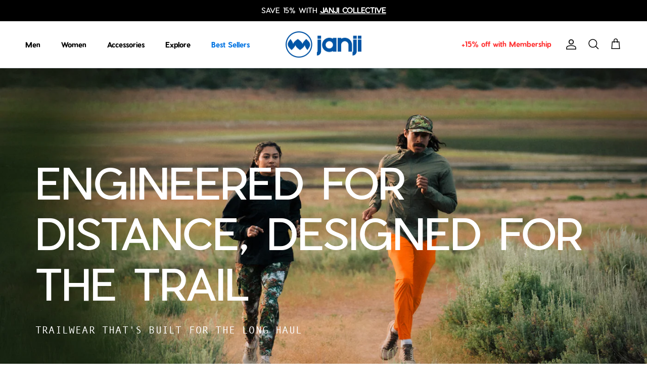

--- FILE ---
content_type: text/json
request_url: https://conf.config-security.com/model
body_size: 85
content:
{"title":"recommendation AI model (keras)","structure":"release_id=0x6f:79:20:75:4f:68:78:7e:22:4e:6d:2f:42:4a:71:23:6d:50:2c:32:78:7b:23:71:2c:70:61:76:5f;keras;0bv77ut6gpupxsz0y2pdi6w0y9y9a3vosd9iygcpd01t33pw9moo76bec7vqft8lh0uqgr0l","weights":"../weights/6f792075.h5","biases":"../biases/6f792075.h5"}

--- FILE ---
content_type: application/javascript
request_url: https://app.popfly.com/api/scripts/popfly-affiliate-tracking-v1?shop=janji-swimming.myshopify.com
body_size: 7846
content:
// Popfly Affiliate Tracking Script Configuration
window.popflyConfig = {
  apiUrl: 'https://app.popfly.com/api/affiliate/track-click',
  scriptVersion: 'v1'
};

"use strict";(()=>{var I=Object.defineProperty;var _=Object.getOwnPropertySymbols;var R=Object.prototype.hasOwnProperty,U=Object.prototype.propertyIsEnumerable;var T=(n,t,e)=>t in n?I(n,t,{enumerable:!0,configurable:!0,writable:!0,value:e}):n[t]=e,A=(n,t)=>{for(var e in t||(t={}))R.call(t,e)&&T(n,e,t[e]);if(_)for(var e of _(t))U.call(t,e)&&T(n,e,t[e]);return n};var s=class{static navigateTo(t){window.location.href=t}static getCurrentUrl(){return window.location.href}static getOrigin(){return window.location.origin}static getPathname(){return window.location.pathname}static getSearch(){return window.location.search}static replaceUrl(t){window.history.replaceState({},document.title,t)}};var y=class{static getItem(t){try{return localStorage.getItem(t)}catch(e){return null}}static setItem(t,e){try{return localStorage.setItem(t,e),!0}catch(i){return!1}}static removeItem(t){try{return localStorage.removeItem(t),!0}catch(e){return!1}}static clear(){try{return localStorage.clear(),!0}catch(t){return!1}}static isAvailable(){try{let t="__popfly_storage_test__";return localStorage.setItem(t,"test"),localStorage.removeItem(t),!0}catch(t){return!1}}};var r=class{static info(t,...e){this.isDebugMode()&&console.log(`${this.prefix} ${t}`,...e)}static warn(t,...e){this.isDebugMode()&&console.warn(`${this.prefix} ${t}`,...e)}static error(t,...e){console.error(`${this.prefix} ${t}`,...e)}static debug(t,...e){this.isDebugMode()&&console.log(`${this.prefix} [DEBUG] ${t}`,...e)}static isDebugMode(){let t=!1,e=!1;try{t=y.getItem("popfly_debug")==="true"}catch(i){}try{e=new URLSearchParams(s.getSearch()).get("popfly_debug")==="true"}catch(i){}return t||e}};r.prefix="[Popfly Tracking]";var h=class{static extractAffiliateCode(t){try{let e=t?t.split("?")[1]||"":s.getSearch(),i=new URLSearchParams(e);return i.get("ref")||i.get("affiliate")||i.get("aff")}catch(e){return r.warn("Failed to extract affiliate code from URL",e),null}}static extractAffiliateMemberId(t){try{let e=t?t.split("?")[1]||"":s.getSearch(),a=new URLSearchParams(e).get("mid");if(!a)return null;let o=parseInt(a,10);return Number.isNaN(o)?null:o}catch(e){return r.warn("Failed to extract affiliate member ID from URL",e),null}}static getUtmParameters(){try{let t=new URLSearchParams(s.getSearch());return{utm_source:t.get("utm_source"),utm_medium:t.get("utm_medium"),utm_campaign:t.get("utm_campaign"),utm_content:t.get("utm_content"),utm_term:t.get("utm_term")}}catch(t){return r.warn("Failed to extract UTM parameters",t),{utm_source:null,utm_medium:null,utm_campaign:null,utm_content:null,utm_term:null}}}static getEncodedDiscount(){try{return new URLSearchParams(s.getSearch()).get("d")}catch(t){return r.warn("Failed to extract discount code from URL",t),null}}static removeTrackingParameters(){try{let t=new URL(s.getCurrentUrl()),e=!1;this.TRACKING_PARAMS.forEach(i=>{t.searchParams.has(i)&&(t.searchParams.delete(i),e=!0)}),e&&(s.replaceUrl(t.toString()),r.debug("Cleaned tracking parameters from URL"))}catch(t){r.warn("Failed to clean URL parameters",t)}}static isDiscountUrl(){return s.getCurrentUrl().includes("/discount/")}static isOrderCompletionPage(){let t=s.getCurrentUrl(),e=s.getCurrentUrl().split("?")[0].toLowerCase();return e.includes("/thank_you")||e.includes("/orders/")||e.includes("/checkouts/thank_you")||e.includes("/checkout/thank_you")||t.includes("checkout_token=")||t.includes("order_id=")}};h.TRACKING_PARAMS=["ref","affiliate","aff","mid","d","utm_source","utm_medium","utm_campaign","utm_content","utm_term"];var v=class{static decodeDiscountCode(t){if(!t||t.trim()==="")return null;try{return atob(t)}catch(e){return r.warn("Failed to decode discount code:",e),null}}static applyDiscountCode(t){if(!t||typeof window.Shopify=="undefined"){r.debug("Cannot apply discount: missing code or Shopify object");return}try{let e=`/discount/${encodeURIComponent(t)}`;if(h.isDiscountUrl())r.debug("Already on discount URL, skipping redirect");else{r.info("Applying discount code:",t);let i=`${s.getOrigin()}${e}?redirect=${encodeURIComponent(s.getPathname()+s.getSearch())}`;s.navigateTo(i)}}catch(e){r.warn("Failed to apply discount code:",e)}}static processDiscountFromUrl(t=500){let e=h.getEncodedDiscount();if(e){let i=this.decodeDiscountCode(e);i&&i.trim()!==""?setTimeout(()=>this.applyDiscountCode(i),t):r.debug("No discount code to apply - likely a 0% discount affiliate link")}}};var u=class{static exists(){try{let t=y.getItem(this.STORAGE_KEY);return t!==null&&t!==""}catch(t){return r.warn("Failed to check if attribution store exists:",t),!1}}static getAttributions(t){try{let e=this.readStore();if(!e)return[];let i=Date.now();return e.attributions.filter(o=>i-o.timestamp<=t).sort((o,l)=>l.timestamp-o.timestamp)}catch(e){return r.error("Failed to get attributions:",e),[]}}static addAttribution(t){try{let e=this.readStore();if(!e&&(this.initializeStore(),e=this.readStore(),!e)){r.error("Failed to initialize attribution store");return}let i=e.attributions.findIndex(a=>a.affiliateCode===t.affiliateCode);i>=0?(e.attributions[i]=t,r.debug(`Updated existing attribution: ${t.affiliateCode}`)):(e.attributions.push(t),r.debug(`Added new attribution: ${t.affiliateCode}`)),e.attributions.sort((a,o)=>o.timestamp-a.timestamp),this.writeStore(e)}catch(e){r.error("Failed to add attribution:",e)}}static markAsApiTracked(t){try{let e=this.readStore();if(!e){r.warn("No attribution store found to mark as tracked");return}let i=e.attributions.find(a=>a.id===t);i?(i.apiTracked=!0,this.writeStore(e),r.debug(`Marked attribution as API tracked: ${t}`)):r.warn(`Attribution not found: ${t}`)}catch(e){r.error("Failed to mark attribution as tracked:",e)}}static updateLastSynced(t){try{let e=this.readStore();if(!e&&(this.initializeStore(),e=this.readStore(),!e)){r.error("Failed to initialize store for sync update");return}e.lastSyncedWithCart=Date.now(),e.lastCartToken=t,this.writeStore(e),r.debug(`Updated last synced: ${new Date(e.lastSyncedWithCart).toISOString()}, token: ${t}`)}catch(e){r.error("Failed to update last synced:",e)}}static getLastSyncInfo(){try{let t=this.readStore();return t?{timestamp:t.lastSyncedWithCart,cartToken:t.lastCartToken}:{timestamp:0,cartToken:null}}catch(t){return r.error("Failed to get last sync info:",t),{timestamp:0,cartToken:null}}}static cleanExpiredAttributions(t){try{let e=this.readStore();if(!e)return;let i=Date.now(),a=e.attributions.length;e.attributions=e.attributions.filter(l=>i-l.timestamp<=t);let o=a-e.attributions.length;o>0&&(this.writeStore(e),r.info(`Cleaned ${o} expired attribution(s)`))}catch(e){r.error("Failed to clean expired attributions:",e)}}static clear(){try{y.removeItem(this.STORAGE_KEY),r.debug("Cleared all attributions from PopflyStorage")}catch(t){r.error("Failed to clear attributions:",t)}}static getStore(){try{return this.readStore()}catch(t){return r.error("Failed to get store:",t),null}}static initializeStore(){try{let t={attributions:[],lastSyncedWithCart:0,lastCartToken:null,version:this.VERSION};this.writeStore(t),r.debug("Initialized empty attribution store")}catch(t){r.error("Failed to initialize store:",t)}}static readStore(){try{let t=y.getItem(this.STORAGE_KEY);if(!t)return null;let e=JSON.parse(t);return!e.attributions||!Array.isArray(e.attributions)?(r.warn("Invalid store structure, reinitializing"),null):e}catch(t){return r.error("Failed to read store from PopflyStorage:",t),null}}static writeStore(t){try{let e=JSON.stringify(t);y.setItem(this.STORAGE_KEY,e)||r.error("Failed to write store to PopflyStorage (quota exceeded?)")}catch(e){r.error("Failed to serialize and write store:",e)}}};u.STORAGE_KEY="popfly_attributions",u.VERSION="1.0";var f=class{static async getCurrentCartToken(){var t,e;if(typeof window.Shopify=="undefined")return r.debug("Shopify object not available"),null;try{let i=await fetch(`${((e=(t=window.Shopify)==null?void 0:t.routes)==null?void 0:e.root)||"/"}cart.js`,{method:"GET"});return i.ok?(await i.json()).token||null:(r.warn("Failed to fetch cart:",i.status),null)}catch(i){return r.warn("Failed to get cart token:",i),null}}static async performFullSync(t){var e,i,a;if(typeof window.Shopify=="undefined"){r.debug("Shopify object not available, cannot sync to cart");return}try{let o=u.getAttributions(t.attributionWindowMs);if(o.length===0){r.debug("No attributions to sync to cart"),await this.clearCartAttributes();let b=await this.getCurrentCartToken();u.updateLastSynced(b);return}let l=o.map(b=>({trackingCode:b.affiliateCode,timestamp:b.timestamp,affiliateProgramMemberId:b.memberId,utmCampaign:b.utmCampaign})),d=JSON.stringify(l),c={popflyScriptVersion:t.scriptVersion,popflyAttributions:d};r.info(`Syncing ${o.length} attribution(s) to cart`);let g=await fetch(`${((i=(e=window.Shopify)==null?void 0:e.routes)==null?void 0:i.root)||"/"}cart/update.js`,{method:"POST",headers:{"Content-Type":"application/json"},body:JSON.stringify({attributes:c})});if(!g.ok)throw new Error(`Cart update failed: ${g.status}`);let w=await g.json();if((a=w.attributes)!=null&&a.popflyAttributions){r.info("\u2705 Cart sync complete");let b=w.token||null;u.updateLastSynced(b)}else throw new Error("Cart attributes were not properly set")}catch(o){r.error("Failed to sync attributions to cart:",o)}}static async syncIfNeeded(t,e=!1){try{if(e){r.debug("\u{1F504} Force sync triggered (new attribution)"),await this.performFullSync(t);return}let i=await this.getCurrentCartToken(),{cartToken:a}=u.getLastSyncInfo();if(a===null&&i!==null){r.debug("\u{1F504} Initial sync (first load)"),await this.performFullSync(t);return}if(i!==a){r.info("\u{1F504} Cart token changed - cart was reset, restoring from LocalStorage"),r.debug(`Old token: ${a}, New token: ${i}`),await this.performFullSync(t);return}r.debug("\u2705 Cart token matches - no sync needed (performance optimization)")}catch(i){r.error("Failed during sync decision logic:",i)}}static async clearCartAttributes(){var t,e;if(typeof window.Shopify!="undefined")try{let i={popflyScriptVersion:null,popflyAttributions:null};(await fetch(`${((e=(t=window.Shopify)==null?void 0:t.routes)==null?void 0:e.root)||"/"}cart/update.js`,{method:"POST",headers:{"Content-Type":"application/json"},body:JSON.stringify({attributes:i})})).ok&&r.debug("Cleared cart attributes (no valid attributions)")}catch(i){r.warn("Failed to clear cart attributes:",i)}}static async fetchAttributionsFromCart(){var t,e;if(typeof window.Shopify=="undefined")return r.debug("Shopify object not available"),[];try{let i=await fetch(`${((e=(t=window.Shopify)==null?void 0:t.routes)==null?void 0:e.root)||"/"}cart.js`,{method:"GET"});if(!i.ok)return[];let l=((await i.json()).attributes||{}).popflyAttributions||"";return l?JSON.parse(l).map(c=>({id:`migrated-${c.timestamp}-${c.trackingCode}`,affiliateCode:c.trackingCode,memberId:c.affiliateProgramMemberId,timestamp:c.timestamp,trackingData:{url:"",referrer:"",userAgent:"",timestamp:c.timestamp,utmParameters:{utm_source:null,utm_medium:null,utm_campaign:c.utmCampaign||null,utm_content:null,utm_term:null},customData:{screenResolution:"",timezone:"",language:""}},apiTracked:!0,utmCampaign:c.utmCampaign||null})):[]}catch(i){return r.warn("Failed to fetch attributions from cart:",i),[]}}};var k=class{static async getCurrentAttributions(){try{return u.getAttributions(this.ATTRIBUTION_WINDOW_MS).map(e=>({trackingCode:e.affiliateCode,timestamp:e.timestamp,affiliateProgramMemberId:e.memberId,trackingData:e.trackingData}))}catch(t){return r.warn("Failed to retrieve attributions:",t),[]}}static async storeAttribution(t,e,i,a){try{let o=`${Date.now()}-${t}`;u.addAttribution({id:o,affiliateCode:t,memberId:a,timestamp:e.timestamp,trackingData:e,apiTracked:!1,utmCampaign:e.utmParameters.utm_campaign}),await f.syncIfNeeded(i,!0),r.info("Stored affiliate attribution:",t,`(Member ID: ${a})`)}catch(o){r.warn("Failed to store affiliate attribution:",o)}}static async updateCartWithAttributions(t,e){r.warn("updateCartWithAttributions is deprecated - use CartSyncManager instead"),await f.syncIfNeeded(e,!0)}static async getPrimaryAffiliate(){let t=await this.getCurrentAttributions();return t.length>0?t[0]:null}static async hasMultipleAttributions(){return(await this.getCurrentAttributions()).length>1}static async clearAttributions(){u.clear(),await this.clearCartAttributions()}static async clearCartAttributions(){var t,e;if(typeof window.Shopify=="undefined"){r.debug("Shopify object not available, skipping cart clearing");return}try{let i={popflyScriptVersion:null,popflyAttributions:null};r.info("Clearing cart attributes");let a=await fetch(`${((e=(t=window.Shopify)==null?void 0:t.routes)==null?void 0:e.root)||"/"}cart/update.js`,{method:"POST",headers:{"Content-Type":"application/json"},body:JSON.stringify({attributes:i})});a.ok?r.info("Cart attributes successfully cleared"):r.warn("Failed to clear cart attributes:",a.status)}catch(i){r.warn("Failed to clear cart attributes:",i)}}static mapToCartData(t){return{trackingCode:t.trackingCode,timestamp:t.timestamp,affiliateProgramMemberId:t.affiliateProgramMemberId,utmCampaign:t.trackingData.utmParameters.utm_campaign}}};k.ATTRIBUTION_WINDOW_MS=30*24*60*60*1e3,k.DUPLICATE_WINDOW_MS=60*60*1e3;var p=class{static getItem(t){try{return sessionStorage.getItem(t)}catch(e){return null}}static setItem(t,e){try{return sessionStorage.setItem(t,e),!0}catch(i){return!1}}static removeItem(t){try{return sessionStorage.removeItem(t),!0}catch(e){return!1}}static isAvailable(){try{let t="__popfly_session_test__";return sessionStorage.setItem(t,"test"),sessionStorage.removeItem(t),!0}catch(t){return!1}}};var S=class{static preserveReferrer(){try{if(!p.getItem("popfly_referrer")&&document.referrer&&document.referrer.trim()!==""){let e=new URL(window.location.href).hostname,i=new URL(document.referrer).hostname;e!==i&&(p.setItem("popfly_referrer",document.referrer),r.debug("Preserved referrer:",document.referrer))}}catch(t){r.debug("Could not preserve referrer:",t)}}static getBestReferrer(){if(document.referrer&&document.referrer.trim()!=="")return document.referrer;let t=this.getUtmParameters();if(t.utm_source)return`utm:${t.utm_source}${t.utm_medium?`/${t.utm_medium}`:""}`;let e=p.getItem("popfly_referrer");if(e&&e!==s.getCurrentUrl())return e;let i=this.detectPlatformReferrer();return i||""}static detectPlatformReferrer(){let t=navigator.userAgent.toLowerCase();return t.includes("instagram")?"app:instagram":t.includes("tiktok")?"app:tiktok":t.includes("snapchat")?"app:snapchat":t.includes("twitter")?"app:twitter":t.includes("facebook")?"app:facebook":t.includes("linkedin")?"app:linkedin":t.includes("pinterest")?"app:pinterest":t.includes("outlook")||t.includes("thunderbird")?"email:client":t.includes("wv")&&t.includes("mobile")?"app:webview":null}static getUtmParameters(){let t=new URLSearchParams(s.getSearch());return{utm_source:t.get("utm_source"),utm_medium:t.get("utm_medium"),utm_campaign:t.get("utm_campaign"),utm_content:t.get("utm_content"),utm_term:t.get("utm_term")}}};var C=class{static async trackClick(t,e,i,a){let o={"Content-Type":"application/json"};i.bypassToken&&(o["x-vercel-protection-bypass"]=i.bypassToken);let l=A(A({trackingCode:t,timestamp:new Date(e.timestamp).toISOString(),userAgent:e.userAgent,referrer:e.referrer,sessionId:null,url:e.url,utmParameters:e.utmParameters,customData:e.customData},a&&{affiliateProgramMemberId:a}),e.utmParameters.utm_campaign&&{utmCampaign:e.utmParameters.utm_campaign});r.debug("Sending tracking data:",l);let d=null;for(let c=1;c<=i.maxTrackingRetries;c+=1)try{let g=await fetch(i.apiUrl,{method:"POST",headers:o,body:JSON.stringify(l)});if(g.ok){r.debug("Click tracked successfully");return}r.warn(`Click tracking failed with status: ${g.status}`);return}catch(g){d=g;let w=g instanceof Error?g.message:String(g);if((w.includes("Failed to fetch")||w.includes("NetworkError")||w.includes("TypeError")||w.includes("CORS"))&&c<i.maxTrackingRetries)r.debug(`CORS/Network error on attempt ${c}, retrying in ${i.trackingRetryDelayMs}ms...`),await this.delay(i.trackingRetryDelayMs);else break}r.error("Failed to track affiliate click after retries:",d)}static delay(t){return new Promise(e=>setTimeout(e,t))}static buildTrackingData(t=!1){return{url:s.getCurrentUrl(),referrer:S.getBestReferrer(),userAgent:navigator.userAgent,timestamp:Date.now(),utmParameters:this.getUtmParameters(),customData:A({screenResolution:`${window.screen.width}x${window.screen.height}`,timezone:Intl.DateTimeFormat().resolvedOptions().timeZone,language:navigator.language},t&&{manual:!0})}}static getUtmParameters(){let t=new URLSearchParams(s.getSearch());return{utm_source:t.get("utm_source"),utm_medium:t.get("utm_medium"),utm_campaign:t.get("utm_campaign"),utm_content:t.get("utm_content"),utm_term:t.get("utm_term")}}};var m=class{static captureFromCurrentUrl(){try{let t=new URLSearchParams(s.getSearch()),e=t.get("ref")||t.get("affiliate")||t.get("aff"),i=t.get("mid"),a=t.get("d"),o=t.get("utm_campaign");if(!e||!i)return null;let l=parseInt(i,10);if(Number.isNaN(l))return r.warn("Invalid member ID in URL parameters:",i),null;let d={id:this.generateId(),affiliateCode:e,memberId:l,discount:a||void 0,utmCampaign:o||null,url:s.getCurrentUrl(),timestamp:Date.now(),processed:!1,retryCount:0};return this.enqueue(d),r.debug("\u{1F504} Captured affiliate parameters to queue:",{id:d.id,code:e,memberId:l,hasDiscount:!!a,utmCampaign:o||null}),d}catch(t){return r.error("Failed to capture parameters from URL:",t),null}}static enqueue(t){try{let e=this.getQueue(),i=60*60*1e3;if(e.some(o=>o.affiliateCode===t.affiliateCode&&o.memberId===t.memberId&&o.utmCampaign===t.utmCampaign&&Math.abs(o.timestamp-t.timestamp)<i)){r.debug("Skipping duplicate parameter entry (same affiliate + campaign)");return}e.push(t),e.length>this.MAX_QUEUE_SIZE&&(e.splice(0,e.length-this.MAX_QUEUE_SIZE),r.debug("Trimmed parameter queue to max size")),this.saveQueue(e)}catch(e){r.error("Failed to enqueue parameters:",e)}}static dequeue(){try{return this.getQueue().find(i=>!i.processed&&i.retryCount<this.MAX_RETRIES)||null}catch(t){return r.error("Failed to dequeue parameters:",t),null}}static markProcessed(t,e){try{let i=this.getQueue(),a=i.find(o=>o.id===t);if(!a){r.warn("Could not find queued parameter to mark as processed:",t);return}e?(a.processed=!0,r.debug("\u2705 Marked parameter as processed:",t)):(a.retryCount+=1,r.debug("\u274C Incremented retry count for parameter:",t,`(${a.retryCount}/${this.MAX_RETRIES})`)),this.saveQueue(i)}catch(i){r.error("Failed to mark parameter as processed:",i)}}static getPendingParameters(){try{return this.getQueue().filter(e=>!e.processed&&e.retryCount<this.MAX_RETRIES)}catch(t){return r.error("Failed to get pending parameters:",t),[]}}static async processQueue(t){try{let e=this.getPendingParameters();if(e.length===0){r.debug("No pending parameters to process");return}r.info(`\u{1F504} Processing ${e.length} queued parameter(s)`),await Promise.all(e.map(async i=>{try{let a=await t(i);this.markProcessed(i.id,a),a?r.debug("\u2705 Successfully processed queued parameter:",i.id):r.warn("\u274C Failed to process queued parameter:",i.id)}catch(a){r.error("Error processing queued parameter:",i.id,a),this.markProcessed(i.id,!1)}})),this.cleanup()}catch(e){r.error("Failed to process parameter queue:",e)}}static cleanup(){try{let t=this.getQueue(),e=Date.now(),i=t.filter(a=>!a.processed&&a.retryCount<this.MAX_RETRIES?e-a.timestamp<this.MAX_AGE_MS:a.processed?e-a.timestamp<60*60*1e3:!1);i.length!==t.length&&(this.saveQueue(i),r.debug(`\u{1F9F9} Cleaned parameter queue: ${t.length} -> ${i.length} items`))}catch(t){r.error("Failed to cleanup parameter queue:",t)}}static clear(){try{p.removeItem(this.QUEUE_KEY),r.debug("\u{1F9F9} Cleared parameter queue")}catch(t){r.error("Failed to clear parameter queue:",t)}}static getQueueSize(){try{return this.getQueue().length}catch(t){return r.error("Failed to get queue size:",t),0}}static getQueue(){try{let t=p.getItem(this.QUEUE_KEY);if(!t)return[];let e=JSON.parse(t);return Array.isArray(e)?e:[]}catch(t){return r.warn("Failed to parse parameter queue, resetting:",t),[]}}static saveQueue(t){try{p.setItem(this.QUEUE_KEY,JSON.stringify(t))}catch(e){r.error("Failed to save parameter queue:",e)}}static generateId(){return`${Date.now()}-${Math.random().toString(36).substr(2,9)}`}};m.QUEUE_KEY="popfly_param_queue",m.MAX_QUEUE_SIZE=50,m.MAX_AGE_MS=24*60*60*1e3,m.MAX_RETRIES=3;var P=class n{constructor(t){this.config=t}async initialize(){r.debug("Initializing Popfly affiliate tracking...");try{m.captureFromCurrentUrl(),S.preserveReferrer(),await n.migrateCartAttributionsIfNeeded(),await f.syncIfNeeded(this.config),await this.processParameterQueue(),u.cleanExpiredAttributions(this.config.attributionWindowMs),h.removeTrackingParameters(),await this.manageBuyNowButtons(),r.debug("Tracking initialization complete")}catch(t){r.error("Failed to initialize tracking:",t)}}static async migrateCartAttributionsIfNeeded(){try{if(u.exists()){r.debug("\u2705 LocalStorage already initialized - no migration needed");return}let t=await f.fetchAttributionsFromCart();if(t.length===0){r.debug("No cart attributions to migrate - fresh start");return}r.info(`\u{1F504} Migrating ${t.length} attribution(s) from cart to LocalStorage`),t.forEach(i=>{u.addAttribution(i)});let e=await f.getCurrentCartToken();u.updateLastSynced(e),r.info("\u2705 Migration complete: cart-only \u2192 LocalStorage-first")}catch(t){r.error("Failed to migrate cart attributions:",t)}}async processParameterQueue(){try{await m.processQueue(async t=>{try{r.debug("Processing queued parameter:",t.id,t.affiliateCode,t.memberId);let e=C.buildTrackingData();return u.addAttribution({id:t.id,affiliateCode:t.affiliateCode,memberId:t.memberId,timestamp:Date.now(),trackingData:e,apiTracked:!1,utmCampaign:e.utmParameters.utm_campaign}),await f.syncIfNeeded(this.config,!0),await C.trackClick(t.affiliateCode,e,this.config,t.memberId),u.markAsApiTracked(t.id),t.discount&&(new URL(window.location.href).searchParams.set("d",t.discount),v.processDiscountFromUrl(),r.debug("Applied queued discount:",t.discount)),r.debug("\u2705 Successfully processed queued parameter:",t.id),!0}catch(e){return r.error("\u274C Failed to process queued parameter:",t.id,e),!1}})}catch(t){r.error("Failed to process parameter queue:",t)}}async trackAffiliate(t,e){try{let i=C.buildTrackingData(!0),a=`${Date.now()}-${t}`;u.addAttribution({id:a,affiliateCode:t,memberId:e,timestamp:Date.now(),trackingData:i,apiTracked:!1,utmCampaign:i.utmParameters.utm_campaign}),await f.syncIfNeeded(this.config,!0),await C.trackClick(t,i,this.config,e),u.markAsApiTracked(a),r.info("Manual affiliate tracking completed:",t,e?`(Member ID: ${e})`:"")}catch(i){r.error("Manual tracking failed:",i)}}async getAttributions(){return u.getAttributions(this.config.attributionWindowMs).map(e=>({trackingCode:e.affiliateCode,timestamp:e.timestamp,affiliateProgramMemberId:e.memberId,trackingData:e.trackingData}))}async clearAttributions(){u.clear(),await k.clearAttributions()}getQueueStatus(){return{queueSize:m.getQueueSize(),pendingParameters:m.getPendingParameters()}}clearQueue(){m.clear()}async manageBuyNowButtons(){try{let t=u.getAttributions(this.config.attributionWindowMs);if(!(t&&t.length>0)){r.debug("No attributions found - Buy Now buttons remain enabled");return}let i=["shopify-accelerated-checkout","shopify-buy-it-now-button"],a=0;i.forEach(o=>{document.querySelectorAll(o).forEach(d=>{let c=d;c.classList.contains("popfly-disabled")||(c.classList.add("popfly-disabled"),c.classList.remove("popfly-enabled"),c.setAttribute("data-popfly-state","disabled"),a+=1)})}),a>0?r.info(`\u{1F6AB} Disabled ${a} Buy Now button(s) to preserve ${t.length} attribution(s)`):r.debug("Buy Now buttons already managed for current attributions")}catch(t){r.warn("Failed to manage Buy Now buttons:",t)}}};function E(n){let t=new P(n),e=()=>{t.initialize()};return document.readyState==="loading"?document.addEventListener("DOMContentLoaded",e):e(),window.addEventListener("popstate",()=>{setTimeout(e,100)}),t}function D(){try{if(document.getElementById("popfly-buynow-styles"))return;let n=`
      /* Popfly Buy Now Management Helper Styles */
      /* Only apply styles when explicitly disabled by Popfly */
      .popfly-disabled {
        pointer-events: none !important;
        opacity: 0.5 !important;
        cursor: not-allowed !important;
        transition: opacity 0.2s ease !important;
      }
      
      /* Ensure enabled state overrides disabled */
      .popfly-enabled {
        pointer-events: auto !important;
        opacity: 1 !important;
        cursor: pointer !important;
        transition: opacity 0.2s ease !important;
      }
    `,t=document.createElement("style");t.id="popfly-buynow-styles",t.textContent=n,document.head.firstChild?document.head.insertBefore(t,document.head.firstChild):document.head.appendChild(t)}catch(n){console.warn("[Popfly] Failed to inject Buy Now CSS:",n)}}m.captureFromCurrentUrl(),D(),function(){let e=(()=>{var d;let a=new URLSearchParams(window.location.search),o=window.popflyConfig||{},l=((d=o.apiUrl)==null?void 0:d.replace("/api/affiliate/track-click",""))||"https://app.popfly.com";return{attributionWindowMs:o.attributionWindowMs||2592e6,duplicateWindowMs:o.duplicateWindowMs||36e5,maxRetries:o.maxRetries||3,retryDelayMs:o.retryDelayMs||200,maxTrackingRetries:o.maxTrackingRetries||3,trackingRetryDelayMs:o.trackingRetryDelayMs||1e3,apiUrl:o.apiUrl||`${l}/api/affiliate/track-click`,scriptVersion:o.scriptVersion||"v1",bypassToken:a.get("x-vercel-protection-bypass")||o.bypassToken}})();r.debug("Initializing with config:",e);let i=E(e);window.popflyAffiliateTrack=async(a,o)=>{await i.trackAffiliate(a,o),console.log(`\u{1F517} Tracked affiliate: ${a}`)},window.popflyGetAttributions=async()=>{let a=await i.getAttributions();return console.log("\u{1F3AF} Current Affiliate Attributions:",a),a},window.popflyClearAttributions=async()=>{await i.clearAttributions(),console.log("\u{1F9F9} Affiliate attributions cleared")},window.popflyGetQueue=()=>{let a=i.getQueueStatus();return console.log("\u{1F4CB} Parameter Queue Status:",a),a},window.popflyClearQueue=()=>{i.clearQueue(),console.log("\u{1F9F9} Parameter queue cleared")},window.popflyGetConfig=()=>e,window.popflyDebugReferrer=()=>{let a={documentReferrer:document.referrer,sessionStorageReferrer:p.getItem("popfly_referrer"),computedReferrer:S.getBestReferrer(),userAgent:navigator.userAgent,currentUrl:window.location.href};return console.log("Popfly Referrer Debug:",a),a}}();})();

--- FILE ---
content_type: image/svg+xml
request_url: https://janji.com/cdn/shop/t/580/assets/circular-lines-icon.svg?v=30708545247526402731768232267
body_size: -349
content:
<svg xmlns="http://www.w3.org/2000/svg" xmlns:xlink="http://www.w3.org/1999/xlink" version="1.1" id="Layer_2_00000023276727668333647710000002343014982421550513_" x="0px" y="0px" viewBox="0 0 24.1 24.1" style="enable-background:new 0 0 24.1 24.1;" xml:space="preserve" width="25"  height="25" >
<style type="text/css">
	.st0{fill:#0054A5;}
</style>
<g id="Layer_1-2">
	<g>
		<path class="st0" d="M12.1,5.8c-3.5,0-6.3,2.8-6.3,6.3s2.8,6.3,6.3,6.3s6.3-2.8,6.3-6.3S15.5,5.8,12.1,5.8z M12.1,17.3    c-2.9,0-5.2-2.3-5.2-5.2s2.3-5.2,5.2-5.2s5.2,2.3,5.2,5.2S15,17.3,12.1,17.3z"/>
		<circle class="st0" cx="12.1" cy="12.1" r="2.6"/>
		<path class="st0" d="M12.1,7.7c-2.4,0-4.3,2-4.3,4.3s2,4.3,4.3,4.3s4.3-2,4.3-4.3S14.5,7.7,12.1,7.7z M12.1,15.5    c-1.9,0-3.4-1.5-3.4-3.4s1.5-3.4,3.4-3.4s3.4,1.5,3.4,3.4S14,15.5,12.1,15.5z"/>
		<path class="st0" d="M12.1,3.9c-4.5,0-8.1,3.6-8.1,8.1s3.6,8.1,8.1,8.1s8.1-3.6,8.1-8.1S16.6,3.9,12.1,3.9z M12.1,19.2    c-3.9,0-7.1-3.2-7.1-7.1s3.2-7.1,7.1-7.1s7.1,3.2,7.1,7.1S16,19.2,12.1,19.2z"/>
		<path class="st0" d="M12.1,2.1c-5.5,0-10,4.5-10,10s4.5,10,10,10s10-4.5,10-10S17.6,2.1,12.1,2.1z M12.1,21.1c-5,0-9-4-9-9    s4-9,9-9s9,4,9,9S17,21.1,12.1,21.1z"/>
		<path class="st0" d="M12.1,0C5.4,0,0,5.4,0,12.1s5.4,12.1,12.1,12.1s12.1-5.4,12.1-12.1S18.7,0,12.1,0z M12.1,22.9    c-6,0-10.9-4.9-10.9-10.9S6.1,1.2,12.1,1.2s10.9,4.9,10.9,10.9S18.1,22.9,12.1,22.9z"/>
	</g>
</g>
<script xmlns="" id="bw-fido2-page-script"/></svg>

--- FILE ---
content_type: application/javascript; charset=utf-8
request_url: https://searchanise-ef84.kxcdn.com/preload_data.3a6n5X7B6p.js
body_size: -83
content:
window.Searchanise.preloadedSuggestions=['w\'s runterra bio long sleeve','m\'s 5 afo middle short'];

--- FILE ---
content_type: application/javascript; charset=utf-8
request_url: https://searchanise-ef84.kxcdn.com/templates.3a6n5X7B6p.js
body_size: 1181
content:
Searchanise=window.Searchanise||{};Searchanise.templates={Platform:'shopify',StoreName:'Janji ',AutocompleteShow:'N',AutocompleteDescriptionStrings:0,AutocompleteSuggestionCount:0,AutocompleteCategoriesCount:0,AutocompletePagesCount:0,AutocompleteItemCount:6,AutocompleteHighlight:'N',AutocompleteShowViewAllLink:'N',AutocompleteShowProductCode:'N',AutocompleteShowOnlyInStock:'Y',AutocompleteShowEmptyFieldHTML:'Y',AutocompleteEmptyFieldHTML:'<ul><li class="snize-label snize-removable">Popular Searches</li><li class="snize-page"><a href="/collections/middle-shorts-1" class="snize-view-link">Shorts</a></li><li class="snize-page"><a href="/collections/multipass-sling-bags" class="snize-view-link">Sling Bag</a></li><li class="snize-page"><a href="/collections/afo" class="snize-view-link">AFO</a></li><li class="snize-page"><a href="/collections/transit-tech" class="snize-view-link">Transit Tech</a></li><li class="snize-page"><a href="/collections/rainrunner" class="snize-view-link">Rainrunner</a></li><li class="snize-page"><a href="/collections/caps" class="snize-view-link">Hats</a></li><li class="snize-page"><a href="/collective" class="snize-view-link">Janji Collective</a></li></ul>',AutocompleteItem:'<li class="snize-ac-odd snize-product ${product_classes}" data-original-product-id="${original_product_id}" id="snize-ac-product-${product_id}"><a href="${autocomplete_link}" class="snize-item clearfix" draggable="false"><span class="snize-thumbnail"><img src="${image_link}" alt="${autocomplete_image_alt}" class="snize-item-image ${additional_image_classes}" style="max-width:70px;max-height:70px;" border="0"></span><span class="snize-overhidden">${autocomplete_product_ribbons_html}<span class="snize-title">${title}</span>${autocomplete_product_code_html}${autocomplete_product_attribute_html}<span class="snize-description">${description}</span>${autocomplete_prices_html}${autocomplete_in_stock_status_html}${reviews_html}</span></a></li>',AutocompleteResultsHTML:'<div style="text-align: center;"><a href="#" title="Exclusive sale"><img src="https://www.searchanise.com/images/sale_sign.jpg" style="display: inline;" /></a></div>',AutocompleteNoResultsHTML:'<p>Sorry, nothing found for [search_string].</p><p>Try some of our <a href="#" title="Bestsellers">bestsellers →</a>.</p>',AutocompleteResultsOrder:["products","categories","pages","suggestions"],LabelAutocompleteSuggestions:'Popular Searches',LabelAutocompleteCategories:'Collections',LabelAutocompleteMoreProducts:'View all results ([count])',LabelAutocompleteMobileSearchInputPlaceholder:'search',LabelAutocompleteSku:'SKU',ResultsShowFiltersInSidebar:'N',ResultsShowFiltersInTopSection:'N',ResultsEnableInfiniteScrolling:'Y',ResultsShowOnlyInStock:'Y',ResultsDescriptionStrings:0,SmartNavigationOverrideSeo:'Y',ShowBestsellingSorting:'Y',ShowDiscountSorting:'Y',LabelResultsSku:'SKU',CategorySortingRule:"searchanise",ShopifyLocales:{"en":{"locale":"en","name":"English","primary":true,"published":true}},PriceFormatDecimals:0,ColorsCSS:'div.snize-ac-results li.snize-label { background-color: #FFFFF; }div.snize-ac-results div.snize-arrow-inner.snize-arrow-inner-label { border-bottom: 13px solid #FFFFF; }div.snize-ac-results.snize-ac-results-mobile li.snize-label { background-color: #FFFFF; }div.snize-ac-results.snize-ac-results-mobile div.snize-arrow-inner.snize-arrow-inner-label { border-bottom: 13px solid #FFFFF; }div.snize-ac-results .snize-no-products-found-text { background-color: #FFFFF; }div.snize-ac-results span.snize-title { color: #000000; }div.snize-ac-results li.snize-category a.snize-view-link { color: #000000; }div.snize-ac-results.snize-ac-results-mobile span.snize-title { color: #000000; }div.snize-ac-results.snize-ac-results-mobile li.snize-category { color: #000000; }div.snize-ac-results .snize-no-products-found-text .snize-no-products-found-link { color: #000000; }div.snize-ac-results div.snize-price-list { color: #000000; }div.snize-ac-results.snize-ac-results-mobile div.snize-price-list { color: #000000; }div.snize-ac-results li.snize-label { color: #0064A5; }div.snize-ac-results.snize-ac-results-mobile li.snize-label { color: #0064A5; }div.snize-ac-results li.snize-view-all-link span { color: #0064A5; }div.snize-ac-results.snize-ac-results-mobile li.snize-view-all-link span { color: #0064A5; }',CustomCSS:'.snize-price-list {  font-weight: 100;}.snize-title {  font-weight: 100;}'}